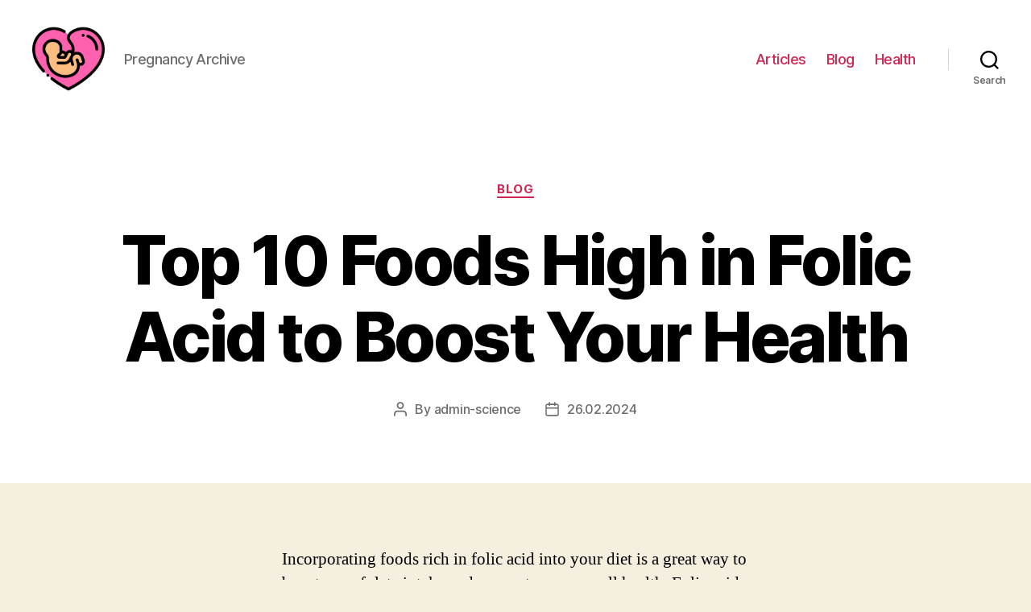

--- FILE ---
content_type: text/html; charset=UTF-8
request_url: https://pregnancyarchive.com/blog/top-10-foods-high-in-folic-acid-to-boost-your-health
body_size: 20594
content:
<!DOCTYPE html>

<html class="no-js" lang="en-US">

	<head>

		<meta charset="UTF-8">
		<meta name="viewport" content="width=device-width, initial-scale=1.0" >

		<link rel="profile" href="https://gmpg.org/xfn/11">

		<meta name='robots' content='index, follow, max-image-preview:large, max-snippet:-1, max-video-preview:-1' />

	<!-- This site is optimized with the Yoast SEO Premium plugin v20.7 (Yoast SEO v26.2) - https://yoast.com/wordpress/plugins/seo/ -->
	<title>Top Foods Rich in Folic Acid: Boost Your Folate Intake with These Nutrient-Packed Options</title>
	<meta name="description" content="Discover a variety of folic acid-rich foods and folate-containing foods to incorporate into your diet for optimal health." />
	<link rel="canonical" href="https://pregnancyarchive.com/blog/top-10-foods-high-in-folic-acid-to-boost-your-health" />
	<meta property="og:locale" content="en_US" />
	<meta property="og:type" content="article" />
	<meta property="og:title" content="Top Foods Rich in Folic Acid: Boost Your Folate Intake with These Nutrient-Packed Options" />
	<meta property="og:description" content="Discover a variety of folic acid-rich foods and folate-containing foods to incorporate into your diet for optimal health." />
	<meta property="og:url" content="https://pregnancyarchive.com/blog/top-10-foods-high-in-folic-acid-to-boost-your-health" />
	<meta property="article:published_time" content="2024-02-25T22:11:52+00:00" />
	<meta name="author" content="admin-science" />
	<meta name="twitter:card" content="summary_large_image" />
	<meta name="twitter:label1" content="Written by" />
	<meta name="twitter:data1" content="admin-science" />
	<meta name="twitter:label2" content="Est. reading time" />
	<meta name="twitter:data2" content="24 minutes" />
	<script type="application/ld+json" class="yoast-schema-graph">{"@context":"https://schema.org","@graph":[{"@type":"WebPage","@id":"https://pregnancyarchive.com/blog/top-10-foods-high-in-folic-acid-to-boost-your-health","url":"https://pregnancyarchive.com/blog/top-10-foods-high-in-folic-acid-to-boost-your-health","name":"Top Foods Rich in Folic Acid: Boost Your Folate Intake with These Nutrient-Packed Options","isPartOf":{"@id":"https://pregnancyarchive.com/#website"},"datePublished":"2024-02-25T22:11:52+00:00","author":{"@id":"https://pregnancyarchive.com/#/schema/person/5035d60dcae342abb60c4176d03a9c74"},"description":"Discover a variety of folic acid-rich foods and folate-containing foods to incorporate into your diet for optimal health.","inLanguage":"en-US","potentialAction":[{"@type":"ReadAction","target":["https://pregnancyarchive.com/blog/top-10-foods-high-in-folic-acid-to-boost-your-health"]}]},{"@type":"WebSite","@id":"https://pregnancyarchive.com/#website","url":"https://pregnancyarchive.com/","name":"","description":"Pregnancy Archive","potentialAction":[{"@type":"SearchAction","target":{"@type":"EntryPoint","urlTemplate":"https://pregnancyarchive.com/?s={search_term_string}"},"query-input":{"@type":"PropertyValueSpecification","valueRequired":true,"valueName":"search_term_string"}}],"inLanguage":"en-US"},{"@type":"Person","@id":"https://pregnancyarchive.com/#/schema/person/5035d60dcae342abb60c4176d03a9c74","name":"admin-science","image":{"@type":"ImageObject","inLanguage":"en-US","@id":"https://pregnancyarchive.com/#/schema/person/image/","url":"https://secure.gravatar.com/avatar/fbcd413dccbce7340fd56fe1515a0d1637431e145319ac785b38fb60d41f29b4?s=96&d=mm&r=g","contentUrl":"https://secure.gravatar.com/avatar/fbcd413dccbce7340fd56fe1515a0d1637431e145319ac785b38fb60d41f29b4?s=96&d=mm&r=g","caption":"admin-science"},"sameAs":["https://pregnancyarchive.com"],"url":"https://pregnancyarchive.com/author/admin-science"}]}</script>
	<!-- / Yoast SEO Premium plugin. -->


<link rel="alternate" type="application/rss+xml" title=" &raquo; Feed" href="https://pregnancyarchive.com/feed" />
<link rel="alternate" type="application/rss+xml" title=" &raquo; Comments Feed" href="https://pregnancyarchive.com/comments/feed" />
<link rel="alternate" type="application/rss+xml" title=" &raquo; Top 10 Foods High in Folic Acid to Boost Your Health Comments Feed" href="https://pregnancyarchive.com/blog/top-10-foods-high-in-folic-acid-to-boost-your-health/feed" />
<link rel="alternate" title="oEmbed (JSON)" type="application/json+oembed" href="https://pregnancyarchive.com/wp-json/oembed/1.0/embed?url=https%3A%2F%2Fpregnancyarchive.com%2Fblog%2Ftop-10-foods-high-in-folic-acid-to-boost-your-health" />
<link rel="alternate" title="oEmbed (XML)" type="text/xml+oembed" href="https://pregnancyarchive.com/wp-json/oembed/1.0/embed?url=https%3A%2F%2Fpregnancyarchive.com%2Fblog%2Ftop-10-foods-high-in-folic-acid-to-boost-your-health&#038;format=xml" />
<style id='wp-img-auto-sizes-contain-inline-css'>
img:is([sizes=auto i],[sizes^="auto," i]){contain-intrinsic-size:3000px 1500px}
/*# sourceURL=wp-img-auto-sizes-contain-inline-css */
</style>
<style id='wp-emoji-styles-inline-css'>

	img.wp-smiley, img.emoji {
		display: inline !important;
		border: none !important;
		box-shadow: none !important;
		height: 1em !important;
		width: 1em !important;
		margin: 0 0.07em !important;
		vertical-align: -0.1em !important;
		background: none !important;
		padding: 0 !important;
	}
/*# sourceURL=wp-emoji-styles-inline-css */
</style>
<style id='wp-block-library-inline-css'>
:root{--wp-block-synced-color:#7a00df;--wp-block-synced-color--rgb:122,0,223;--wp-bound-block-color:var(--wp-block-synced-color);--wp-editor-canvas-background:#ddd;--wp-admin-theme-color:#007cba;--wp-admin-theme-color--rgb:0,124,186;--wp-admin-theme-color-darker-10:#006ba1;--wp-admin-theme-color-darker-10--rgb:0,107,160.5;--wp-admin-theme-color-darker-20:#005a87;--wp-admin-theme-color-darker-20--rgb:0,90,135;--wp-admin-border-width-focus:2px}@media (min-resolution:192dpi){:root{--wp-admin-border-width-focus:1.5px}}.wp-element-button{cursor:pointer}:root .has-very-light-gray-background-color{background-color:#eee}:root .has-very-dark-gray-background-color{background-color:#313131}:root .has-very-light-gray-color{color:#eee}:root .has-very-dark-gray-color{color:#313131}:root .has-vivid-green-cyan-to-vivid-cyan-blue-gradient-background{background:linear-gradient(135deg,#00d084,#0693e3)}:root .has-purple-crush-gradient-background{background:linear-gradient(135deg,#34e2e4,#4721fb 50%,#ab1dfe)}:root .has-hazy-dawn-gradient-background{background:linear-gradient(135deg,#faaca8,#dad0ec)}:root .has-subdued-olive-gradient-background{background:linear-gradient(135deg,#fafae1,#67a671)}:root .has-atomic-cream-gradient-background{background:linear-gradient(135deg,#fdd79a,#004a59)}:root .has-nightshade-gradient-background{background:linear-gradient(135deg,#330968,#31cdcf)}:root .has-midnight-gradient-background{background:linear-gradient(135deg,#020381,#2874fc)}:root{--wp--preset--font-size--normal:16px;--wp--preset--font-size--huge:42px}.has-regular-font-size{font-size:1em}.has-larger-font-size{font-size:2.625em}.has-normal-font-size{font-size:var(--wp--preset--font-size--normal)}.has-huge-font-size{font-size:var(--wp--preset--font-size--huge)}.has-text-align-center{text-align:center}.has-text-align-left{text-align:left}.has-text-align-right{text-align:right}.has-fit-text{white-space:nowrap!important}#end-resizable-editor-section{display:none}.aligncenter{clear:both}.items-justified-left{justify-content:flex-start}.items-justified-center{justify-content:center}.items-justified-right{justify-content:flex-end}.items-justified-space-between{justify-content:space-between}.screen-reader-text{border:0;clip-path:inset(50%);height:1px;margin:-1px;overflow:hidden;padding:0;position:absolute;width:1px;word-wrap:normal!important}.screen-reader-text:focus{background-color:#ddd;clip-path:none;color:#444;display:block;font-size:1em;height:auto;left:5px;line-height:normal;padding:15px 23px 14px;text-decoration:none;top:5px;width:auto;z-index:100000}html :where(.has-border-color){border-style:solid}html :where([style*=border-top-color]){border-top-style:solid}html :where([style*=border-right-color]){border-right-style:solid}html :where([style*=border-bottom-color]){border-bottom-style:solid}html :where([style*=border-left-color]){border-left-style:solid}html :where([style*=border-width]){border-style:solid}html :where([style*=border-top-width]){border-top-style:solid}html :where([style*=border-right-width]){border-right-style:solid}html :where([style*=border-bottom-width]){border-bottom-style:solid}html :where([style*=border-left-width]){border-left-style:solid}html :where(img[class*=wp-image-]){height:auto;max-width:100%}:where(figure){margin:0 0 1em}html :where(.is-position-sticky){--wp-admin--admin-bar--position-offset:var(--wp-admin--admin-bar--height,0px)}@media screen and (max-width:600px){html :where(.is-position-sticky){--wp-admin--admin-bar--position-offset:0px}}

/*# sourceURL=wp-block-library-inline-css */
</style><style id='wp-block-search-inline-css'>
.wp-block-search__button{margin-left:10px;word-break:normal}.wp-block-search__button.has-icon{line-height:0}.wp-block-search__button svg{height:1.25em;min-height:24px;min-width:24px;width:1.25em;fill:currentColor;vertical-align:text-bottom}:where(.wp-block-search__button){border:1px solid #ccc;padding:6px 10px}.wp-block-search__inside-wrapper{display:flex;flex:auto;flex-wrap:nowrap;max-width:100%}.wp-block-search__label{width:100%}.wp-block-search.wp-block-search__button-only .wp-block-search__button{box-sizing:border-box;display:flex;flex-shrink:0;justify-content:center;margin-left:0;max-width:100%}.wp-block-search.wp-block-search__button-only .wp-block-search__inside-wrapper{min-width:0!important;transition-property:width}.wp-block-search.wp-block-search__button-only .wp-block-search__input{flex-basis:100%;transition-duration:.3s}.wp-block-search.wp-block-search__button-only.wp-block-search__searchfield-hidden,.wp-block-search.wp-block-search__button-only.wp-block-search__searchfield-hidden .wp-block-search__inside-wrapper{overflow:hidden}.wp-block-search.wp-block-search__button-only.wp-block-search__searchfield-hidden .wp-block-search__input{border-left-width:0!important;border-right-width:0!important;flex-basis:0;flex-grow:0;margin:0;min-width:0!important;padding-left:0!important;padding-right:0!important;width:0!important}:where(.wp-block-search__input){appearance:none;border:1px solid #949494;flex-grow:1;font-family:inherit;font-size:inherit;font-style:inherit;font-weight:inherit;letter-spacing:inherit;line-height:inherit;margin-left:0;margin-right:0;min-width:3rem;padding:8px;text-decoration:unset!important;text-transform:inherit}:where(.wp-block-search__button-inside .wp-block-search__inside-wrapper){background-color:#fff;border:1px solid #949494;box-sizing:border-box;padding:4px}:where(.wp-block-search__button-inside .wp-block-search__inside-wrapper) .wp-block-search__input{border:none;border-radius:0;padding:0 4px}:where(.wp-block-search__button-inside .wp-block-search__inside-wrapper) .wp-block-search__input:focus{outline:none}:where(.wp-block-search__button-inside .wp-block-search__inside-wrapper) :where(.wp-block-search__button){padding:4px 8px}.wp-block-search.aligncenter .wp-block-search__inside-wrapper{margin:auto}.wp-block[data-align=right] .wp-block-search.wp-block-search__button-only .wp-block-search__inside-wrapper{float:right}
/*# sourceURL=https://pregnancyarchive.com/wp-includes/blocks/search/style.min.css */
</style>
<style id='global-styles-inline-css'>
:root{--wp--preset--aspect-ratio--square: 1;--wp--preset--aspect-ratio--4-3: 4/3;--wp--preset--aspect-ratio--3-4: 3/4;--wp--preset--aspect-ratio--3-2: 3/2;--wp--preset--aspect-ratio--2-3: 2/3;--wp--preset--aspect-ratio--16-9: 16/9;--wp--preset--aspect-ratio--9-16: 9/16;--wp--preset--color--black: #000000;--wp--preset--color--cyan-bluish-gray: #abb8c3;--wp--preset--color--white: #ffffff;--wp--preset--color--pale-pink: #f78da7;--wp--preset--color--vivid-red: #cf2e2e;--wp--preset--color--luminous-vivid-orange: #ff6900;--wp--preset--color--luminous-vivid-amber: #fcb900;--wp--preset--color--light-green-cyan: #7bdcb5;--wp--preset--color--vivid-green-cyan: #00d084;--wp--preset--color--pale-cyan-blue: #8ed1fc;--wp--preset--color--vivid-cyan-blue: #0693e3;--wp--preset--color--vivid-purple: #9b51e0;--wp--preset--color--accent: #cd2653;--wp--preset--color--primary: #000000;--wp--preset--color--secondary: #6d6d6d;--wp--preset--color--subtle-background: #dcd7ca;--wp--preset--color--background: #f5efe0;--wp--preset--gradient--vivid-cyan-blue-to-vivid-purple: linear-gradient(135deg,rgb(6,147,227) 0%,rgb(155,81,224) 100%);--wp--preset--gradient--light-green-cyan-to-vivid-green-cyan: linear-gradient(135deg,rgb(122,220,180) 0%,rgb(0,208,130) 100%);--wp--preset--gradient--luminous-vivid-amber-to-luminous-vivid-orange: linear-gradient(135deg,rgb(252,185,0) 0%,rgb(255,105,0) 100%);--wp--preset--gradient--luminous-vivid-orange-to-vivid-red: linear-gradient(135deg,rgb(255,105,0) 0%,rgb(207,46,46) 100%);--wp--preset--gradient--very-light-gray-to-cyan-bluish-gray: linear-gradient(135deg,rgb(238,238,238) 0%,rgb(169,184,195) 100%);--wp--preset--gradient--cool-to-warm-spectrum: linear-gradient(135deg,rgb(74,234,220) 0%,rgb(151,120,209) 20%,rgb(207,42,186) 40%,rgb(238,44,130) 60%,rgb(251,105,98) 80%,rgb(254,248,76) 100%);--wp--preset--gradient--blush-light-purple: linear-gradient(135deg,rgb(255,206,236) 0%,rgb(152,150,240) 100%);--wp--preset--gradient--blush-bordeaux: linear-gradient(135deg,rgb(254,205,165) 0%,rgb(254,45,45) 50%,rgb(107,0,62) 100%);--wp--preset--gradient--luminous-dusk: linear-gradient(135deg,rgb(255,203,112) 0%,rgb(199,81,192) 50%,rgb(65,88,208) 100%);--wp--preset--gradient--pale-ocean: linear-gradient(135deg,rgb(255,245,203) 0%,rgb(182,227,212) 50%,rgb(51,167,181) 100%);--wp--preset--gradient--electric-grass: linear-gradient(135deg,rgb(202,248,128) 0%,rgb(113,206,126) 100%);--wp--preset--gradient--midnight: linear-gradient(135deg,rgb(2,3,129) 0%,rgb(40,116,252) 100%);--wp--preset--font-size--small: 18px;--wp--preset--font-size--medium: 20px;--wp--preset--font-size--large: 26.25px;--wp--preset--font-size--x-large: 42px;--wp--preset--font-size--normal: 21px;--wp--preset--font-size--larger: 32px;--wp--preset--spacing--20: 0.44rem;--wp--preset--spacing--30: 0.67rem;--wp--preset--spacing--40: 1rem;--wp--preset--spacing--50: 1.5rem;--wp--preset--spacing--60: 2.25rem;--wp--preset--spacing--70: 3.38rem;--wp--preset--spacing--80: 5.06rem;--wp--preset--shadow--natural: 6px 6px 9px rgba(0, 0, 0, 0.2);--wp--preset--shadow--deep: 12px 12px 50px rgba(0, 0, 0, 0.4);--wp--preset--shadow--sharp: 6px 6px 0px rgba(0, 0, 0, 0.2);--wp--preset--shadow--outlined: 6px 6px 0px -3px rgb(255, 255, 255), 6px 6px rgb(0, 0, 0);--wp--preset--shadow--crisp: 6px 6px 0px rgb(0, 0, 0);}:where(.is-layout-flex){gap: 0.5em;}:where(.is-layout-grid){gap: 0.5em;}body .is-layout-flex{display: flex;}.is-layout-flex{flex-wrap: wrap;align-items: center;}.is-layout-flex > :is(*, div){margin: 0;}body .is-layout-grid{display: grid;}.is-layout-grid > :is(*, div){margin: 0;}:where(.wp-block-columns.is-layout-flex){gap: 2em;}:where(.wp-block-columns.is-layout-grid){gap: 2em;}:where(.wp-block-post-template.is-layout-flex){gap: 1.25em;}:where(.wp-block-post-template.is-layout-grid){gap: 1.25em;}.has-black-color{color: var(--wp--preset--color--black) !important;}.has-cyan-bluish-gray-color{color: var(--wp--preset--color--cyan-bluish-gray) !important;}.has-white-color{color: var(--wp--preset--color--white) !important;}.has-pale-pink-color{color: var(--wp--preset--color--pale-pink) !important;}.has-vivid-red-color{color: var(--wp--preset--color--vivid-red) !important;}.has-luminous-vivid-orange-color{color: var(--wp--preset--color--luminous-vivid-orange) !important;}.has-luminous-vivid-amber-color{color: var(--wp--preset--color--luminous-vivid-amber) !important;}.has-light-green-cyan-color{color: var(--wp--preset--color--light-green-cyan) !important;}.has-vivid-green-cyan-color{color: var(--wp--preset--color--vivid-green-cyan) !important;}.has-pale-cyan-blue-color{color: var(--wp--preset--color--pale-cyan-blue) !important;}.has-vivid-cyan-blue-color{color: var(--wp--preset--color--vivid-cyan-blue) !important;}.has-vivid-purple-color{color: var(--wp--preset--color--vivid-purple) !important;}.has-black-background-color{background-color: var(--wp--preset--color--black) !important;}.has-cyan-bluish-gray-background-color{background-color: var(--wp--preset--color--cyan-bluish-gray) !important;}.has-white-background-color{background-color: var(--wp--preset--color--white) !important;}.has-pale-pink-background-color{background-color: var(--wp--preset--color--pale-pink) !important;}.has-vivid-red-background-color{background-color: var(--wp--preset--color--vivid-red) !important;}.has-luminous-vivid-orange-background-color{background-color: var(--wp--preset--color--luminous-vivid-orange) !important;}.has-luminous-vivid-amber-background-color{background-color: var(--wp--preset--color--luminous-vivid-amber) !important;}.has-light-green-cyan-background-color{background-color: var(--wp--preset--color--light-green-cyan) !important;}.has-vivid-green-cyan-background-color{background-color: var(--wp--preset--color--vivid-green-cyan) !important;}.has-pale-cyan-blue-background-color{background-color: var(--wp--preset--color--pale-cyan-blue) !important;}.has-vivid-cyan-blue-background-color{background-color: var(--wp--preset--color--vivid-cyan-blue) !important;}.has-vivid-purple-background-color{background-color: var(--wp--preset--color--vivid-purple) !important;}.has-black-border-color{border-color: var(--wp--preset--color--black) !important;}.has-cyan-bluish-gray-border-color{border-color: var(--wp--preset--color--cyan-bluish-gray) !important;}.has-white-border-color{border-color: var(--wp--preset--color--white) !important;}.has-pale-pink-border-color{border-color: var(--wp--preset--color--pale-pink) !important;}.has-vivid-red-border-color{border-color: var(--wp--preset--color--vivid-red) !important;}.has-luminous-vivid-orange-border-color{border-color: var(--wp--preset--color--luminous-vivid-orange) !important;}.has-luminous-vivid-amber-border-color{border-color: var(--wp--preset--color--luminous-vivid-amber) !important;}.has-light-green-cyan-border-color{border-color: var(--wp--preset--color--light-green-cyan) !important;}.has-vivid-green-cyan-border-color{border-color: var(--wp--preset--color--vivid-green-cyan) !important;}.has-pale-cyan-blue-border-color{border-color: var(--wp--preset--color--pale-cyan-blue) !important;}.has-vivid-cyan-blue-border-color{border-color: var(--wp--preset--color--vivid-cyan-blue) !important;}.has-vivid-purple-border-color{border-color: var(--wp--preset--color--vivid-purple) !important;}.has-vivid-cyan-blue-to-vivid-purple-gradient-background{background: var(--wp--preset--gradient--vivid-cyan-blue-to-vivid-purple) !important;}.has-light-green-cyan-to-vivid-green-cyan-gradient-background{background: var(--wp--preset--gradient--light-green-cyan-to-vivid-green-cyan) !important;}.has-luminous-vivid-amber-to-luminous-vivid-orange-gradient-background{background: var(--wp--preset--gradient--luminous-vivid-amber-to-luminous-vivid-orange) !important;}.has-luminous-vivid-orange-to-vivid-red-gradient-background{background: var(--wp--preset--gradient--luminous-vivid-orange-to-vivid-red) !important;}.has-very-light-gray-to-cyan-bluish-gray-gradient-background{background: var(--wp--preset--gradient--very-light-gray-to-cyan-bluish-gray) !important;}.has-cool-to-warm-spectrum-gradient-background{background: var(--wp--preset--gradient--cool-to-warm-spectrum) !important;}.has-blush-light-purple-gradient-background{background: var(--wp--preset--gradient--blush-light-purple) !important;}.has-blush-bordeaux-gradient-background{background: var(--wp--preset--gradient--blush-bordeaux) !important;}.has-luminous-dusk-gradient-background{background: var(--wp--preset--gradient--luminous-dusk) !important;}.has-pale-ocean-gradient-background{background: var(--wp--preset--gradient--pale-ocean) !important;}.has-electric-grass-gradient-background{background: var(--wp--preset--gradient--electric-grass) !important;}.has-midnight-gradient-background{background: var(--wp--preset--gradient--midnight) !important;}.has-small-font-size{font-size: var(--wp--preset--font-size--small) !important;}.has-medium-font-size{font-size: var(--wp--preset--font-size--medium) !important;}.has-large-font-size{font-size: var(--wp--preset--font-size--large) !important;}.has-x-large-font-size{font-size: var(--wp--preset--font-size--x-large) !important;}
/*# sourceURL=global-styles-inline-css */
</style>

<style id='classic-theme-styles-inline-css'>
/*! This file is auto-generated */
.wp-block-button__link{color:#fff;background-color:#32373c;border-radius:9999px;box-shadow:none;text-decoration:none;padding:calc(.667em + 2px) calc(1.333em + 2px);font-size:1.125em}.wp-block-file__button{background:#32373c;color:#fff;text-decoration:none}
/*# sourceURL=/wp-includes/css/classic-themes.min.css */
</style>
<link rel='stylesheet' id='twentytwenty-style-css' href='https://pregnancyarchive.com/wp-content/themes/twentytwenty/style.css?ver=1.9' media='all' />
<style id='twentytwenty-style-inline-css'>
.color-accent,.color-accent-hover:hover,.color-accent-hover:focus,:root .has-accent-color,.has-drop-cap:not(:focus):first-letter,.wp-block-button.is-style-outline,a { color: #cd2653; }blockquote,.border-color-accent,.border-color-accent-hover:hover,.border-color-accent-hover:focus { border-color: #cd2653; }button,.button,.faux-button,.wp-block-button__link,.wp-block-file .wp-block-file__button,input[type="button"],input[type="reset"],input[type="submit"],.bg-accent,.bg-accent-hover:hover,.bg-accent-hover:focus,:root .has-accent-background-color,.comment-reply-link { background-color: #cd2653; }.fill-children-accent,.fill-children-accent * { fill: #cd2653; }body,.entry-title a,:root .has-primary-color { color: #000000; }:root .has-primary-background-color { background-color: #000000; }cite,figcaption,.wp-caption-text,.post-meta,.entry-content .wp-block-archives li,.entry-content .wp-block-categories li,.entry-content .wp-block-latest-posts li,.wp-block-latest-comments__comment-date,.wp-block-latest-posts__post-date,.wp-block-embed figcaption,.wp-block-image figcaption,.wp-block-pullquote cite,.comment-metadata,.comment-respond .comment-notes,.comment-respond .logged-in-as,.pagination .dots,.entry-content hr:not(.has-background),hr.styled-separator,:root .has-secondary-color { color: #6d6d6d; }:root .has-secondary-background-color { background-color: #6d6d6d; }pre,fieldset,input,textarea,table,table *,hr { border-color: #dcd7ca; }caption,code,code,kbd,samp,.wp-block-table.is-style-stripes tbody tr:nth-child(odd),:root .has-subtle-background-background-color { background-color: #dcd7ca; }.wp-block-table.is-style-stripes { border-bottom-color: #dcd7ca; }.wp-block-latest-posts.is-grid li { border-top-color: #dcd7ca; }:root .has-subtle-background-color { color: #dcd7ca; }body:not(.overlay-header) .primary-menu > li > a,body:not(.overlay-header) .primary-menu > li > .icon,.modal-menu a,.footer-menu a, .footer-widgets a,#site-footer .wp-block-button.is-style-outline,.wp-block-pullquote:before,.singular:not(.overlay-header) .entry-header a,.archive-header a,.header-footer-group .color-accent,.header-footer-group .color-accent-hover:hover { color: #cd2653; }.social-icons a,#site-footer button:not(.toggle),#site-footer .button,#site-footer .faux-button,#site-footer .wp-block-button__link,#site-footer .wp-block-file__button,#site-footer input[type="button"],#site-footer input[type="reset"],#site-footer input[type="submit"] { background-color: #cd2653; }.header-footer-group,body:not(.overlay-header) #site-header .toggle,.menu-modal .toggle { color: #000000; }body:not(.overlay-header) .primary-menu ul { background-color: #000000; }body:not(.overlay-header) .primary-menu > li > ul:after { border-bottom-color: #000000; }body:not(.overlay-header) .primary-menu ul ul:after { border-left-color: #000000; }.site-description,body:not(.overlay-header) .toggle-inner .toggle-text,.widget .post-date,.widget .rss-date,.widget_archive li,.widget_categories li,.widget cite,.widget_pages li,.widget_meta li,.widget_nav_menu li,.powered-by-wordpress,.to-the-top,.singular .entry-header .post-meta,.singular:not(.overlay-header) .entry-header .post-meta a { color: #6d6d6d; }.header-footer-group pre,.header-footer-group fieldset,.header-footer-group input,.header-footer-group textarea,.header-footer-group table,.header-footer-group table *,.footer-nav-widgets-wrapper,#site-footer,.menu-modal nav *,.footer-widgets-outer-wrapper,.footer-top { border-color: #dcd7ca; }.header-footer-group table caption,body:not(.overlay-header) .header-inner .toggle-wrapper::before { background-color: #dcd7ca; }
/*# sourceURL=twentytwenty-style-inline-css */
</style>
<link rel='stylesheet' id='twentytwenty-print-style-css' href='https://pregnancyarchive.com/wp-content/themes/twentytwenty/print.css?ver=1.9' media='print' />
<script src="https://pregnancyarchive.com/wp-content/themes/twentytwenty/assets/js/index.js?ver=1.9" id="twentytwenty-js-js" async></script>
<link rel="https://api.w.org/" href="https://pregnancyarchive.com/wp-json/" /><link rel="alternate" title="JSON" type="application/json" href="https://pregnancyarchive.com/wp-json/wp/v2/posts/3647" /><link rel="EditURI" type="application/rsd+xml" title="RSD" href="https://pregnancyarchive.com/xmlrpc.php?rsd" />
<meta name="generator" content="WordPress 6.9" />
<link rel='shortlink' href='https://pregnancyarchive.com/?p=3647' />
	<script>document.documentElement.className = document.documentElement.className.replace( 'no-js', 'js' );</script>
	<link rel="icon" href="https://pregnancyarchive.com/wp-content/uploads/cropped-pregnancy-32x32.png" sizes="32x32" />
<link rel="icon" href="https://pregnancyarchive.com/wp-content/uploads/cropped-pregnancy-192x192.png" sizes="192x192" />
<link rel="apple-touch-icon" href="https://pregnancyarchive.com/wp-content/uploads/cropped-pregnancy-180x180.png" />
<meta name="msapplication-TileImage" content="https://pregnancyarchive.com/wp-content/uploads/cropped-pregnancy-270x270.png" />

	<link rel='stylesheet' id='yarppRelatedCss-css' href='https://pregnancyarchive.com/wp-content/plugins/yet-another-related-posts-plugin/style/related.css?ver=5.30.11' media='all' />
</head>

	<body class="wp-singular post-template-default single single-post postid-3647 single-format-standard wp-custom-logo wp-embed-responsive wp-theme-twentytwenty singular enable-search-modal missing-post-thumbnail has-single-pagination showing-comments show-avatars footer-top-visible">

		<a class="skip-link screen-reader-text" href="#site-content">Skip to the content</a>
		<header id="site-header" class="header-footer-group">

			<div class="header-inner section-inner">

				<div class="header-titles-wrapper">

					
						<button class="toggle search-toggle mobile-search-toggle" data-toggle-target=".search-modal" data-toggle-body-class="showing-search-modal" data-set-focus=".search-modal .search-field" aria-expanded="false">
							<span class="toggle-inner">
								<span class="toggle-icon">
									<svg class="svg-icon" aria-hidden="true" role="img" focusable="false" xmlns="http://www.w3.org/2000/svg" width="23" height="23" viewBox="0 0 23 23"><path d="M38.710696,48.0601792 L43,52.3494831 L41.3494831,54 L37.0601792,49.710696 C35.2632422,51.1481185 32.9839107,52.0076499 30.5038249,52.0076499 C24.7027226,52.0076499 20,47.3049272 20,41.5038249 C20,35.7027226 24.7027226,31 30.5038249,31 C36.3049272,31 41.0076499,35.7027226 41.0076499,41.5038249 C41.0076499,43.9839107 40.1481185,46.2632422 38.710696,48.0601792 Z M36.3875844,47.1716785 C37.8030221,45.7026647 38.6734666,43.7048964 38.6734666,41.5038249 C38.6734666,36.9918565 35.0157934,33.3341833 30.5038249,33.3341833 C25.9918565,33.3341833 22.3341833,36.9918565 22.3341833,41.5038249 C22.3341833,46.0157934 25.9918565,49.6734666 30.5038249,49.6734666 C32.7048964,49.6734666 34.7026647,48.8030221 36.1716785,47.3875844 C36.2023931,47.347638 36.2360451,47.3092237 36.2726343,47.2726343 C36.3092237,47.2360451 36.347638,47.2023931 36.3875844,47.1716785 Z" transform="translate(-20 -31)" /></svg>								</span>
								<span class="toggle-text">Search</span>
							</span>
						</button><!-- .search-toggle -->

					
					<div class="header-titles">

						<div class="site-logo faux-heading"><a href="https://pregnancyarchive.com/" class="custom-logo-link" rel="home"><img width="256" height="256" style="height: 256px;" src="https://pregnancyarchive.com/wp-content/uploads/pregnancy.png" class="custom-logo" alt="pregnancy" decoding="async" fetchpriority="high" srcset="https://pregnancyarchive.com/wp-content/uploads/pregnancy.png 512w, https://pregnancyarchive.com/wp-content/uploads/pregnancy-300x300.png 300w, https://pregnancyarchive.com/wp-content/uploads/pregnancy-150x150.png 150w, https://pregnancyarchive.com/wp-content/uploads/pregnancy-120x120.png 120w" sizes="(max-width: 512px) 100vw, 512px" /></a><span class="screen-reader-text"></span></div><div class="site-description">Pregnancy Archive</div><!-- .site-description -->
					</div><!-- .header-titles -->

					<button class="toggle nav-toggle mobile-nav-toggle" data-toggle-target=".menu-modal"  data-toggle-body-class="showing-menu-modal" aria-expanded="false" data-set-focus=".close-nav-toggle">
						<span class="toggle-inner">
							<span class="toggle-icon">
								<svg class="svg-icon" aria-hidden="true" role="img" focusable="false" xmlns="http://www.w3.org/2000/svg" width="26" height="7" viewBox="0 0 26 7"><path fill-rule="evenodd" d="M332.5,45 C330.567003,45 329,43.4329966 329,41.5 C329,39.5670034 330.567003,38 332.5,38 C334.432997,38 336,39.5670034 336,41.5 C336,43.4329966 334.432997,45 332.5,45 Z M342,45 C340.067003,45 338.5,43.4329966 338.5,41.5 C338.5,39.5670034 340.067003,38 342,38 C343.932997,38 345.5,39.5670034 345.5,41.5 C345.5,43.4329966 343.932997,45 342,45 Z M351.5,45 C349.567003,45 348,43.4329966 348,41.5 C348,39.5670034 349.567003,38 351.5,38 C353.432997,38 355,39.5670034 355,41.5 C355,43.4329966 353.432997,45 351.5,45 Z" transform="translate(-329 -38)" /></svg>							</span>
							<span class="toggle-text">Menu</span>
						</span>
					</button><!-- .nav-toggle -->

				</div><!-- .header-titles-wrapper -->

				<div class="header-navigation-wrapper">

					
							<nav class="primary-menu-wrapper" aria-label="Horizontal">

								<ul class="primary-menu reset-list-style">

								<li id="menu-item-337" class="menu-item menu-item-type-taxonomy menu-item-object-category menu-item-337"><a href="https://pregnancyarchive.com/articles">Articles</a></li>
<li id="menu-item-404" class="menu-item menu-item-type-taxonomy menu-item-object-category current-post-ancestor current-menu-parent current-post-parent menu-item-404"><a href="https://pregnancyarchive.com/blog">Blog</a></li>
<li id="menu-item-405" class="menu-item menu-item-type-taxonomy menu-item-object-category menu-item-405"><a href="https://pregnancyarchive.com/health">Health</a></li>

								</ul>

							</nav><!-- .primary-menu-wrapper -->

						
						<div class="header-toggles hide-no-js">

						
							<div class="toggle-wrapper search-toggle-wrapper">

								<button class="toggle search-toggle desktop-search-toggle" data-toggle-target=".search-modal" data-toggle-body-class="showing-search-modal" data-set-focus=".search-modal .search-field" aria-expanded="false">
									<span class="toggle-inner">
										<svg class="svg-icon" aria-hidden="true" role="img" focusable="false" xmlns="http://www.w3.org/2000/svg" width="23" height="23" viewBox="0 0 23 23"><path d="M38.710696,48.0601792 L43,52.3494831 L41.3494831,54 L37.0601792,49.710696 C35.2632422,51.1481185 32.9839107,52.0076499 30.5038249,52.0076499 C24.7027226,52.0076499 20,47.3049272 20,41.5038249 C20,35.7027226 24.7027226,31 30.5038249,31 C36.3049272,31 41.0076499,35.7027226 41.0076499,41.5038249 C41.0076499,43.9839107 40.1481185,46.2632422 38.710696,48.0601792 Z M36.3875844,47.1716785 C37.8030221,45.7026647 38.6734666,43.7048964 38.6734666,41.5038249 C38.6734666,36.9918565 35.0157934,33.3341833 30.5038249,33.3341833 C25.9918565,33.3341833 22.3341833,36.9918565 22.3341833,41.5038249 C22.3341833,46.0157934 25.9918565,49.6734666 30.5038249,49.6734666 C32.7048964,49.6734666 34.7026647,48.8030221 36.1716785,47.3875844 C36.2023931,47.347638 36.2360451,47.3092237 36.2726343,47.2726343 C36.3092237,47.2360451 36.347638,47.2023931 36.3875844,47.1716785 Z" transform="translate(-20 -31)" /></svg>										<span class="toggle-text">Search</span>
									</span>
								</button><!-- .search-toggle -->

							</div>

							
						</div><!-- .header-toggles -->
						
				</div><!-- .header-navigation-wrapper -->

			</div><!-- .header-inner -->

			<div class="search-modal cover-modal header-footer-group" data-modal-target-string=".search-modal">

	<div class="search-modal-inner modal-inner">

		<div class="section-inner">

			<form role="search" aria-label="Search for:" method="get" class="search-form" action="https://pregnancyarchive.com/">
	<label for="search-form-1">
		<span class="screen-reader-text">Search for:</span>
		<input type="search" id="search-form-1" class="search-field" placeholder="Search &hellip;" value="" name="s" />
	</label>
	<input type="submit" class="search-submit" value="Search" />
</form>

			<button class="toggle search-untoggle close-search-toggle fill-children-current-color" data-toggle-target=".search-modal" data-toggle-body-class="showing-search-modal" data-set-focus=".search-modal .search-field">
				<span class="screen-reader-text">Close search</span>
				<svg class="svg-icon" aria-hidden="true" role="img" focusable="false" xmlns="http://www.w3.org/2000/svg" width="16" height="16" viewBox="0 0 16 16"><polygon fill="" fill-rule="evenodd" points="6.852 7.649 .399 1.195 1.445 .149 7.899 6.602 14.352 .149 15.399 1.195 8.945 7.649 15.399 14.102 14.352 15.149 7.899 8.695 1.445 15.149 .399 14.102" /></svg>			</button><!-- .search-toggle -->

		</div><!-- .section-inner -->

	</div><!-- .search-modal-inner -->

</div><!-- .menu-modal -->

		</header><!-- #site-header -->

		
<div class="menu-modal cover-modal header-footer-group" data-modal-target-string=".menu-modal">

	<div class="menu-modal-inner modal-inner">

		<div class="menu-wrapper section-inner">

			<div class="menu-top">

				<button class="toggle close-nav-toggle fill-children-current-color" data-toggle-target=".menu-modal" data-toggle-body-class="showing-menu-modal" aria-expanded="false" data-set-focus=".menu-modal">
					<span class="toggle-text">Close Menu</span>
					<svg class="svg-icon" aria-hidden="true" role="img" focusable="false" xmlns="http://www.w3.org/2000/svg" width="16" height="16" viewBox="0 0 16 16"><polygon fill="" fill-rule="evenodd" points="6.852 7.649 .399 1.195 1.445 .149 7.899 6.602 14.352 .149 15.399 1.195 8.945 7.649 15.399 14.102 14.352 15.149 7.899 8.695 1.445 15.149 .399 14.102" /></svg>				</button><!-- .nav-toggle -->

				
					<nav class="mobile-menu" aria-label="Mobile">

						<ul class="modal-menu reset-list-style">

						<li class="menu-item menu-item-type-taxonomy menu-item-object-category menu-item-337"><div class="ancestor-wrapper"><a href="https://pregnancyarchive.com/articles">Articles</a></div><!-- .ancestor-wrapper --></li>
<li class="menu-item menu-item-type-taxonomy menu-item-object-category current-post-ancestor current-menu-parent current-post-parent menu-item-404"><div class="ancestor-wrapper"><a href="https://pregnancyarchive.com/blog">Blog</a></div><!-- .ancestor-wrapper --></li>
<li class="menu-item menu-item-type-taxonomy menu-item-object-category menu-item-405"><div class="ancestor-wrapper"><a href="https://pregnancyarchive.com/health">Health</a></div><!-- .ancestor-wrapper --></li>

						</ul>

					</nav>

					
			</div><!-- .menu-top -->

			<div class="menu-bottom">

				
			</div><!-- .menu-bottom -->

		</div><!-- .menu-wrapper -->

	</div><!-- .menu-modal-inner -->

</div><!-- .menu-modal -->

<main id="site-content">

	
<article class="post-3647 post type-post status-publish format-standard hentry category-blog" id="post-3647">

	
<header class="entry-header has-text-align-center header-footer-group">

	<div class="entry-header-inner section-inner medium">

		
			<div class="entry-categories">
				<span class="screen-reader-text">Categories</span>
				<div class="entry-categories-inner">
					<a href="https://pregnancyarchive.com/blog" rel="category tag">Blog</a>				</div><!-- .entry-categories-inner -->
			</div><!-- .entry-categories -->

			<h1 class="entry-title">Top 10 Foods High in Folic Acid to Boost Your Health</h1>
		<div class="post-meta-wrapper post-meta-single post-meta-single-top">

			<ul class="post-meta">

									<li class="post-author meta-wrapper">
						<span class="meta-icon">
							<span class="screen-reader-text">Post author</span>
							<svg class="svg-icon" aria-hidden="true" role="img" focusable="false" xmlns="http://www.w3.org/2000/svg" width="18" height="20" viewBox="0 0 18 20"><path fill="" d="M18,19 C18,19.5522847 17.5522847,20 17,20 C16.4477153,20 16,19.5522847 16,19 L16,17 C16,15.3431458 14.6568542,14 13,14 L5,14 C3.34314575,14 2,15.3431458 2,17 L2,19 C2,19.5522847 1.55228475,20 1,20 C0.44771525,20 0,19.5522847 0,19 L0,17 C0,14.2385763 2.23857625,12 5,12 L13,12 C15.7614237,12 18,14.2385763 18,17 L18,19 Z M9,10 C6.23857625,10 4,7.76142375 4,5 C4,2.23857625 6.23857625,0 9,0 C11.7614237,0 14,2.23857625 14,5 C14,7.76142375 11.7614237,10 9,10 Z M9,8 C10.6568542,8 12,6.65685425 12,5 C12,3.34314575 10.6568542,2 9,2 C7.34314575,2 6,3.34314575 6,5 C6,6.65685425 7.34314575,8 9,8 Z" /></svg>						</span>
						<span class="meta-text">
							By <a href="https://pregnancyarchive.com/author/admin-science">admin-science</a>						</span>
					</li>
										<li class="post-date meta-wrapper">
						<span class="meta-icon">
							<span class="screen-reader-text">Post date</span>
							<svg class="svg-icon" aria-hidden="true" role="img" focusable="false" xmlns="http://www.w3.org/2000/svg" width="18" height="19" viewBox="0 0 18 19"><path fill="" d="M4.60069444,4.09375 L3.25,4.09375 C2.47334957,4.09375 1.84375,4.72334957 1.84375,5.5 L1.84375,7.26736111 L16.15625,7.26736111 L16.15625,5.5 C16.15625,4.72334957 15.5266504,4.09375 14.75,4.09375 L13.3993056,4.09375 L13.3993056,4.55555556 C13.3993056,5.02154581 13.0215458,5.39930556 12.5555556,5.39930556 C12.0895653,5.39930556 11.7118056,5.02154581 11.7118056,4.55555556 L11.7118056,4.09375 L6.28819444,4.09375 L6.28819444,4.55555556 C6.28819444,5.02154581 5.9104347,5.39930556 5.44444444,5.39930556 C4.97845419,5.39930556 4.60069444,5.02154581 4.60069444,4.55555556 L4.60069444,4.09375 Z M6.28819444,2.40625 L11.7118056,2.40625 L11.7118056,1 C11.7118056,0.534009742 12.0895653,0.15625 12.5555556,0.15625 C13.0215458,0.15625 13.3993056,0.534009742 13.3993056,1 L13.3993056,2.40625 L14.75,2.40625 C16.4586309,2.40625 17.84375,3.79136906 17.84375,5.5 L17.84375,15.875 C17.84375,17.5836309 16.4586309,18.96875 14.75,18.96875 L3.25,18.96875 C1.54136906,18.96875 0.15625,17.5836309 0.15625,15.875 L0.15625,5.5 C0.15625,3.79136906 1.54136906,2.40625 3.25,2.40625 L4.60069444,2.40625 L4.60069444,1 C4.60069444,0.534009742 4.97845419,0.15625 5.44444444,0.15625 C5.9104347,0.15625 6.28819444,0.534009742 6.28819444,1 L6.28819444,2.40625 Z M1.84375,8.95486111 L1.84375,15.875 C1.84375,16.6516504 2.47334957,17.28125 3.25,17.28125 L14.75,17.28125 C15.5266504,17.28125 16.15625,16.6516504 16.15625,15.875 L16.15625,8.95486111 L1.84375,8.95486111 Z" /></svg>						</span>
						<span class="meta-text">
							<a href="https://pregnancyarchive.com/blog/top-10-foods-high-in-folic-acid-to-boost-your-health">26.02.2024</a>
						</span>
					</li>
					
			</ul><!-- .post-meta -->

		</div><!-- .post-meta-wrapper -->

		
	</div><!-- .entry-header-inner -->

</header><!-- .entry-header -->

	<div class="post-inner thin ">

		<div class="entry-content">

			<p>Incorporating foods rich in folic acid into your diet is a great way to boost your folate intake and support your overall health. Folic acid, also known as folate or vitamin B9, is an essential nutrient that plays a crucial role in cell growth and development.</p>
<p>Folic acid is especially important for pregnant women as it helps prevent certain birth defects of the baby&#8217;s brain and spine. However, everyone can benefit from consuming foods containing this vital nutrient.</p>
<p>There are plenty of options when it comes to folic acid-rich foods. Leafy greens, such as spinach and kale, are excellent sources of this nutrient. Additionally, citrus fruits like oranges and grapefruits are also high in folic acid. Include these foods in your diet to ensure you&#8217;re getting enough folate!</p>
<h2>Foods That Are High in Folate: Add These Nutritious Options to Your Diet</h2>
<p>If you&#8217;re looking to increase your folate intake, adding foods that are high in folic acid to your diet is a great place to start. Folate, also known as folic acid, is an essential nutrient that plays a crucial role in cell growth and development.</p>
<h3>1. Foods Containing Folic Acid</h3>
<p>One of the best sources of folic acid is fortified foods. Many grain products, such as bread, pasta, and cereals, are fortified with folic acid to help ensure that you&#8217;re getting enough of this important nutrient.</p>
<h3>2. Folate-Rich Foods</h3>
<p>In addition to fortified foods, there are plenty of natural sources of folate that you can incorporate into your diet. Leafy green vegetables like spinach, kale, and broccoli are excellent choices, as they are not only high in folate but also packed with other essential vitamins and minerals.</p>
<p>Legumes, such as lentils and beans, are another great option. They are not only high in folate but also rich in protein, fiber, and other nutrients, making them a nutritious addition to any meal.</p>
<p>Fruits like oranges, avocados, and strawberries are also good sources of folate. Incorporating these delicious fruits into your diet can help boost your folate intake while also providing a wide range of other health benefits.</p>
<p>Incorporating foods high in folic acid and folate into your diet is a simple and effective way to ensure that you&#8217;re meeting your nutrient needs. Whether you choose fortified foods or opt for natural sources, adding these nutritious options to your meals can help support overall health and well-being.</p>
<h2>Folic Acid-Containing Foods: Get Your Daily Dose of Folate from These Sources</h2>
<p>Ensuring that you consume enough folate is essential for maintaining a healthy body. Folate, a form of water-soluble B vitamin, is crucial for proper cell division and growth. One way to boost your folate intake is by including folic acid-containing foods in your diet. These foods are naturally rich in folate and can help you meet your daily folate requirements.</p>
<p>Leafy green vegetables are an excellent source of folate. Spinach, kale, and Swiss chard are loaded with this vital nutrient, making them great additions to your salads, smoothies, or stir-fries. Other vegetables like asparagus and broccoli are also high in folate, providing you with a healthy dose.</p>
<p>Legumes, such as lentils, chickpeas, and black beans, are another group of foods containing folic acid. These plant-based proteins are not only packed with nutrients but also offer a substantial amount of folate. Incorporating legumes into your meals, whether it&#8217;s in soups, stews, or salads, can significantly contribute to your daily folate intake.</p>
<p>Whole grains like quinoa, fortified cereals, and whole wheat bread are additional sources of folic acid. Choosing these foods over refined grains ensures you&#8217;re getting the maximum amount of folate. You can enjoy a warm bowl of quinoa for breakfast, add fortified cereals to your yogurt, or switch to whole wheat bread for a folate-rich diet.</p>
<p>Citrus fruits, such as oranges and grapefruits, are not only packed with vitamin C but are also abundant in folate. These juicy fruits make for a tasty and nutritious snack, adding to your daily folate intake. Berries like strawberries and raspberries are also great options, as they contain a good amount of folate along with other essential vitamins and antioxidants.</p>
<p>Lastly, eggs and liver are animal-based foods that contain high levels of folate. Including these ingredients in your diet can provide an additional source of folic acid. Whether it&#8217;s a hearty omelette for breakfast or a delicious liver pate for lunch, these foods can help you reach your folate goals.</p>
<p>By including these folic acid-containing foods in your daily meals and snacks, you can ensure you&#8217;re getting your daily dose of folate. Remember, a balanced diet rich in folate is vital for overall health and well-being.</p>
<h2>Food Rich in Folate: Discover the Benefits and Deliciousness of These Choices</h2>
<p>If you&#8217;re looking to increase your folic acid intake, incorporating foods containing folate into your diet is a great place to start. Folate, also known as vitamin B9, is an essential nutrient that plays a crucial role in the production and maintenance of new cells in your body. It is especially important for pregnant women, as it helps in the development of the baby’s neural tube.</p>
<p>Fortunately, there are many acid-containing foods that are rich in folate, making it easy to boost your intake and enjoy a range of health benefits:</p>
<ul>
<li><strong>Leafy Greens:</strong> Spinach, kale, and other leafy greens are excellent sources of folate. Add them to salads, smoothies, or stir-fries for a nutritious boost.</li>
<li><strong>Lentils and Legumes:</strong> Lentils, chickpeas, and other legumes are not only rich in protein but also a great source of folate. Incorporate them into soups, stews, or as a side dish.</li>
<li><strong>Asparagus:</strong> This green vegetable not only tastes delicious but also contains a significant amount of folate. Roast or steam it for a healthy addition to your meals.</li>
<li><strong>Fortified Foods:</strong> Many foods, such as cereals, bread, and pasta, are fortified with folic acid. Check the labels to find options that are rich in this important nutrient.</li>
<li><strong>Citrus Fruits:</strong> Oranges, lemons, and grapefruits are not only refreshing but also contain folate. Enjoy them as a snack or squeeze them into your favorite beverages.</li>
</ul>
<p>Increasing your folate intake can have numerous benefits, including reducing the risk of certain birth defects, improving heart health, and supporting brain function. By incorporating these acid-containing foods into your diet, you can enjoy both the health benefits and the deliciousness they bring.</p>
<h2>Boost Your Folate Intake with These Nutrient-Packed Foods</h2>
<p>Folate, also known as folic acid, is an essential nutrient that plays a crucial role in cell growth and development. It is especially important for pregnant women because it helps prevent neural tube defects in babies. Additionally, it is beneficial for cardiovascular health and cognitive function. Including foods rich in folic acid in your diet can help ensure you meet your daily folate requirements. Here are some nutrient-packed food options to consider:</p>
<ul>
<li>Leafy Greens: Leafy greens such as spinach, kale, and lettuce are excellent sources of folic acid. Incorporating these greens into your salads, stir-fries, or smoothies can boost your folate intake.</li>
<li>Lentils and Beans: Lentils, chickpeas, black beans, and kidney beans are not only rich in folate but also provide a good amount of protein and fiber. Including legumes in your meals can enhance your overall nutrient intake.</li>
<li>Avocado: This creamy fruit is not only delicious but also a great source of folic acid. Adding avocado slices to your sandwiches, salads, or smoothies can provide an extra folate boost.</li>
<li>Broccoli: Broccoli is a nutrient powerhouse, packed with vitamins and minerals, including folic acid. Steaming or roasting broccoli can help retain its nutrients and make it a flavorful addition to your meals.</li>
<li>Citrus Fruits: Oranges, lemons, and grapefruits are not only refreshing but also high in folate. Enjoying these fruits as a snack or adding their juice to your recipes can increase your folate intake.</li>
</ul>
<p>Remember, it&#8217;s important to consume a variety of foods containing folic acid to ensure you get an adequate intake. Incorporating these nutrient-packed options into your diet can help you boost your folate levels and support overall health.</p>
<h2>Get Your Daily Dose of Folate with These Folic Acid-Containing Foods</h2>
<p>Folic acid, also known as folate, is an essential nutrient that plays a crucial role in cell growth and development. It is particularly important for pregnant women, as it helps prevent birth defects in the baby&#8217;s brain and spinal cord. Additionally, folic acid is vital for the production and maintenance of new cells, making it an essential nutrient for everyone. If you&#8217;re looking to boost your folate intake, here are some folic acid-containing foods to add to your diet.</p>
<h3>Folic Acid-Rich Foods</h3>
<p>1. Leafy Greens: Spinach, kale, and collard greens are excellent sources of folate. You can toss them into salads, steam them as a side dish, or add them to smoothies for a nutrient-packed boost.</p>
<p>2. Legumes: Lentils, chickpeas, and black beans are not only rich in folate but also provide a good source of protein and fiber. Add them to soups, stews, or salads for a tasty and nutritious meal.</p>
<p>3. Citrus Fruits: Oranges, grapefruits, and lemons are not only refreshing but also high in folate. Enjoy them as a healthy snack or squeeze them into your water for a hint of flavor.</p>
<p>4. Avocado: This creamy fruit is not only delicious but also an excellent source of folate. Enjoy it sliced on toast, added to salads, or blended into a smoothie for a creamy and nutritious treat.</p>
<p>5. Brussels Sprouts: These mini cabbages are packed with folate and other essential nutrients. Roast them in the oven with a sprinkle of olive oil and sea salt for a delicious and healthy side dish.</p>
<p>6. Asparagus: Loaded with folic acid, asparagus is a versatile vegetable that can be enjoyed grilled, roasted, or sautéed. Add it to salads, pasta dishes, or serve it as a side for a nutritious boost.</p>
<h3>How to Incorporate Folic Acid-Containing Foods in Your Diet</h3>
<p>Now that you know which foods are rich in folic acid, here are some tips on how to incorporate them into your diet:</p>
<ol>
<li>Add leafy greens to your daily salads or smoothies to boost your folate intake.</li>
<li>Cook legumes such as lentils and beans in a variety of dishes like soups, stews, or even veggie burgers.</li>
<li>Squeeze citrus fruits into your water or enjoy them as a refreshing snack.</li>
<li>Try different recipes that include avocado, such as guacamole or avocado toast.</li>
<li>Experiment with Brussels sprouts and asparagus by trying new cooking methods and flavors.</li>
</ol>
<p>By incorporating these folic acid-containing foods into your daily meals, you can ensure that you&#8217;re getting your recommended daily dose of folate and reaping all the health benefits it offers.</p>
<h2>Nourish Your Body with These Food Options Rich in Folate</h2>
<p>When it comes to promoting optimal health, incorporating foods that are rich in folic acid is key. Folic acid is a nutrient that is essential for various bodily functions, particularly in the production of new cells. It plays a vital role in DNA synthesis and repair, as well as in the formation of red blood cells.</p>
<p>There are many foods that are naturally rich in folate, and incorporating them into your diet can help ensure that you are getting an adequate amount of this important nutrient. Some examples of folate-rich foods include leafy green vegetables such as spinach, kale, and broccoli. These veggies are not only packed with folate, but they also offer a wide range of other beneficial vitamins and minerals.</p>
<p>Fruits such as oranges, strawberries, and bananas are also great choices as they are rich in folic acid. Additionally, legumes like lentils, chickpeas, and black beans are excellent sources of folate. These versatile foods can be easily incorporated into various dishes, from soups to salads to main courses.</p>
<p>Other good sources of folate include fortified cereals, whole grains like quinoa, and nuts and seeds like sunflower seeds and almonds. These foods are not only rich in folic acid, but they also offer other essential nutrients that can contribute to overall health.</p>
<p>Incorporating these folate-rich foods into your diet can have multiple benefits. Not only can they promote optimal cell production and red blood cell formation, but they may also help prevent certain birth defects, support brain health, and maintain a healthy heart.</p>
<p>To ensure you are getting enough folate, try to incorporate a variety of these nutrient-packed options rich in folic acid into your meals and snacks. Your body will thank you!</p>
<h2>Discover the Nutritional Benefits of Including These Folate-Rich Foods in Your Diet</h2>
<p>Eating a diet rich in folic acid is essential for maintaining optimal health. Folic acid, also known as folate, is a B-vitamin that plays a crucial role in many bodily functions. It is especially important for pregnant women, as it helps prevent neural tube defects in developing fetuses. Additionally, folic acid is necessary for the production and maintenance of new cells, making it vital for growth and repair throughout the body.</p>
<p>Folic acid can be found in a variety of foods, with some containing higher amounts than others. Incorporating folic acid-containing foods into your diet can help ensure you are getting enough of this important nutrient. Here are some top foods containing rich amounts of folic acid:</p>
<h3>Spinach</h3>
<p>Spinach is a nutrient powerhouse and one of the best sources of folic acid. Just one cup of cooked spinach contains over 250 micrograms of folic acid, which is more than half of the recommended daily intake for adults. Adding spinach to salads, sautés, or smoothies is an easy way to boost your folate levels.</p>
<h3>Lentils</h3>
<p>Lentils are not only a fantastic plant-based source of protein, but they also provide a substantial amount of folic acid. One cup of cooked lentils packs around 358 micrograms of folic acid, making them an excellent choice for vegetarians and vegans looking to increase their folate intake.</p>
<h3>Avocado</h3>
<p>Avocado is a delicious and versatile fruit that is also a great source of folic acid. One medium-sized avocado contains approximately 90 micrograms of folic acid. In addition to its folate content, avocados are loaded with healthy fats, fiber, and other essential nutrients.</p>
<p>Including these folic acid-containing foods in your diet can provide numerous health benefits. Whether you are pregnant, looking to support cell growth and repair, or simply aiming to improve your overall well-being, incorporating these nutrient-packed options is a smart choice. Remember to talk to your healthcare provider for personalized advice on meeting your folic acid needs.</p>
<h2>Increase Your Folic Acid Intake with These Nutrient-Dense Food Choices</h2>
<p>Folic acid, also known as folate, is a crucial B-vitamin that plays a vital role in our overall health. It is especially important for pregnant women as it aids in the development of the baby&#8217;s neural tube.</p>
<p>To ensure you&#8217;re getting enough folic acid in your diet, you can incorporate these nutrient-packed food options into your meals:</p>
<p><strong>Foods rich in folic acid:</strong></p>
<p><em>1. Dark leafy greens:</em> Spinach, kale, and Swiss chard are excellent sources of folic acid. Try adding a handful of these greens to your salads, smoothies, or stir-fries.</p>
<p><em>2. Citrus fruits:</em> Oranges, lemons, and grapefruits are not only rich in vitamin C but also contain folic acid. Enjoy them as a refreshing snack or squeeze their juice into your water for a tasty twist.</p>
<p><em>3. Legumes:</em> Lentils, chickpeas, and black beans are packed with folic acid. Incorporate them into soups, stews, or salads for a nutritious boost.</p>
<p><em>4. Avocado:</em> This creamy fruit is not only delicious but also contains a good amount of folic acid. Spread it on toast, add it to salads, or make some homemade guacamole.</p>
<p><em>5. Asparagus:</em> This vegetable is not only low in calories but also an excellent source of folic acid. Grill it, roast it, or add it to your pasta dishes for a dose of folate.</p>
<p>By including these folic acid-containing foods in your diet, you can ensure that you&#8217;re meeting your daily folic acid needs. Remember, a well-balanced diet is key to achieving optimal health.</p>
<h2>Enjoy a Healthy Diet with These Folic Acid-Rich Food Options</h2>
<p>Incorporating folic acid or folate-containing foods into your diet is essential for maintaining optimal health and well-being. Folic acid, also known as vitamin B9, plays a crucial role in the production of red blood cells and is vital for the development of a healthy nervous system.</p>
<p>To ensure you are getting enough folic acid, it is important to include foods rich in this nutrient in your daily meals. Here are some top food options that are packed with folic acid:</p>
<h3>Leafy Green Vegetables</h3>
<p>Leafy green vegetables like spinach, kale, and broccoli are excellent sources of folic acid. Incorporating these vegetables into your diet can provide you with a substantial amount of folate, ensuring your body is getting the necessary nutrients it needs.</p>
<h3>Legumes</h3>
<p>Legumes such as lentils, chickpeas, and black beans are not only a great source of protein but are also rich in folic acid. Adding legumes to your diet can help you meet your daily folic acid requirements while enjoying a delicious and filling meal.</p>
<p>Other folic acid-containing foods include fortified cereals, citrus fruits, avocado, and eggs. Incorporating these foods into your diet can help maintain healthy levels of folic acid and support overall well-being.</p>
<p>Remember, it is important to talk to your healthcare provider or a registered dietitian to ensure you are getting the right amount of folic acid for your specific needs. They can provide personalized recommendations and guidance on incorporating folic acid-rich foods into your diet.</p>
<table>
<tr>
<th>Folic Acid-Rich Foods</th>
</tr>
<tr>
<td>Leafy green vegetables (spinach, kale, broccoli)</td>
</tr>
<tr>
<td>Legumes (lentils, chickpeas, black beans)</td>
</tr>
<tr>
<td>Fortified cereals</td>
</tr>
<tr>
<td>Citrus fruits (oranges, grapefruits)</td>
</tr>
<tr>
<td>Avocado</td>
</tr>
<tr>
<td>Eggs</td>
</tr>
</table>
<h2>Naturally Increase Your Folate Intake with These Nutritious Food Choices</h2>
<p>Boosting your folate intake is essential for maintaining good health, especially if you have a deficiency or are pregnant. Luckily, there are many rich food sources containing folic acid that can help you meet your daily folate needs. Here are some nutrient-packed options to consider:</p>
<h3>1. Leafy Greens</h3>
<ul>
<li>Spinach</li>
<li>Kale</li>
<li>Collard greens</li>
<li>Swiss chard</li>
</ul>
<p>Leafy greens are not only rich in folate, but also provide a variety of other vitamins and minerals that are beneficial for overall health.</p>
<h3>2. Citrus Fruits</h3>
<ul>
<li>Oranges</li>
<li>Grapefruits</li>
<li>Lemons</li>
<li>Limes</li>
</ul>
<p>Citrus fruits are not only refreshing, but they also contain significant amounts of folate, making them a great addition to your diet.</p>
<h3>3. Legumes</h3>
<ul>
<li>Black beans</li>
<li>Lentils</li>
<li>Chickpeas</li>
<li>Peas</li>
</ul>
<p>Legumes are not only an excellent source of protein, but they also provide a good amount of folate. Including them in your meals can help boost your folate intake.</p>
<h3>4. Avocado</h3>
<ul>
<li>Avocado</li>
</ul>
<p>Avocado is not only delicious, but also a great source of various nutrients, including folate. Adding avocado to your meals can provide a nutrient boost.</p>
<h3>5. Asparagus</h3>
<ul>
<li>Asparagus</li>
</ul>
<p>Asparagus is a tasty vegetable that is packed with folate. Including it in your meals can help increase your folate intake.</p>
<p>By incorporating these folic acid-containing foods into your diet, you can naturally increase your folate intake and support your overall health. Remember to consult with a healthcare professional to determine the appropriate amount of folate for your specific needs.</p>
<h2>Include These Folic Acid-Containing Foods in Your Daily Meals</h2>
<p>Folic acid is an essential nutrient that plays a crucial role in our overall health. It is especially important for pregnant women, as it helps in the development of the baby&#8217;s neural tube. Fortunately, there are many foods available that are rich in folic acid, allowing you to easily increase your folate intake.</p>
<p>Here are some foods that are known for their high folic acid content:</p>
<table>
<tr>
<th>Foods</th>
<th>Folic Acid Content</th>
</tr>
<tr>
<td>Spinach</td>
<td>Contains a good amount of folic acid and is also rich in other nutrients like iron and vitamin C.</td>
</tr>
<tr>
<td>Avocado</td>
<td>Not only is avocado delicious, but it is also packed with folic acid and healthy fats.</td>
</tr>
<tr>
<td>Lentils</td>
<td>These legumes are a great source of folic acid and are also high in fiber.</td>
</tr>
<tr>
<td>Asparagus</td>
<td>Asparagus is not only tasty, but it also provides a good amount of folic acid.</td>
</tr>
<tr>
<td>Oranges</td>
<td>In addition to being a great source of vitamin C, oranges also contain folic acid.</td>
</tr>
</table>
<p>Including these folic acid-containing foods in your daily meals can help ensure that you are getting enough folate in your diet. Whether you choose to enjoy a spinach salad, add avocado to your toast, or include lentils in your soups and stews, there are plenty of tasty and nutritious options to choose from. So make sure to incorporate these foods into your diet and reap the many benefits of folic acid!</p>
<h2>Enhance Your Folate Levels with These Nutrient-Rich Food Choices</h2>
<p>If you&#8217;re looking to boost your folic acid intake, incorporating folic acid-containing foods into your diet is a great way to start. Folic acid, also known as folate, is a vital nutrient that plays a crucial role in many bodily functions, including cell division and the production of red blood cells.</p>
<p>Here are some rich food sources that are high in folic acid:</p>
<ul>
<li>Leafy greens: Spinach, kale, and collard greens are excellent sources of folic acid. Adding these nutrient-packed greens to your meals can significantly increase your folate intake.</li>
<li>Legumes: Foods like lentils, beans, and chickpeas are not only rich in protein and fiber, but they also contain high amounts of folic acid.</li>
<li>Asparagus: This delicious vegetable not only adds flavor to your dishes but also provides a healthy dose of folic acid.</li>
<li>Citrus fruits: Oranges, grapefruits, and lemons are not only refreshing and delicious, but they are also packed with folic acid.</li>
<li>Avocado: Avocados are not only creamy and delicious, but they also provide a good amount of folic acid and other essential nutrients.</li>
<li>Fortified grains: Many bread, pasta, and cereal products are fortified with folic acid, making them a convenient and easily accessible source.</li>
</ul>
<p>Incorporating these folic acid-containing foods into your daily meals can help ensure that you meet your recommended folate intake. Whether you choose to add leafy greens to your salad, enjoy a bowl of lentil soup, or snack on a juicy orange, these nutrient-rich food choices will help enhance your folate levels and promote overall health.</p>
<h2>Boost Your Folic Acid Intake by Adding These High-Folate Foods to Your Diet</h2>
<p>Folic acid, also known as folate, is an essential nutrient that plays a crucial role in many bodily functions. It&#8217;s particularly important for women who are pregnant or trying to conceive, as it helps with the formation of the neural tube in the early stages of pregnancy. Folic acid is also important for everyone&#8217;s overall health, as it helps with cell division and the production of DNA.</p>
<p>To ensure you&#8217;re getting enough folic acid in your diet, it&#8217;s important to include foods that are rich in this nutrient. Luckily, there are many delicious options to choose from!</p>
<p><strong>Here are some high-folate foods to consider adding to your diet:</strong></p>
<table>
<tr>
<th>Food</th>
<th>Folic Acid Content (mcg per serving)</th>
</tr>
<tr>
<td>Spinach</td>
<td>58</td>
</tr>
<tr>
<td>Broccoli</td>
<td>57</td>
</tr>
<tr>
<td>Asparagus</td>
<td>70</td>
</tr>
<tr>
<td>Lentils</td>
<td>358</td>
</tr>
<tr>
<td>Black beans</td>
<td>256</td>
</tr>
<tr>
<td>Avocado</td>
<td>90</td>
</tr>
<tr>
<td>Oranges</td>
<td>54</td>
</tr>
<tr>
<td>Papaya</td>
<td>55</td>
</tr>
<tr>
<td>Beets</td>
<td>136</td>
</tr>
<tr>
<td>Eggs</td>
<td>22</td>
</tr>
</table>
<p>As you can see, there are plenty of options when it comes to folic acid-containing foods. Whether you&#8217;re a vegetarian or a meat eater, there are many delicious and nutritious options to choose from. Incorporate these foods into your diet to boost your folic acid intake and support your overall health.</p>
<h2>Fuel Your Body with These Folate-Rich Food Sources</h2>
<p>Folate, also known as folic acid, is an essential nutrient that plays a crucial role in cell growth and development. It is particularly important for pregnant women as it helps in the formation of the baby&#8217;s neural tube. Consuming foods rich in folate is an excellent way to boost your intake of this vital nutrient.</p>
<h3>1. Folic Acid-Containing Foods</h3>
<p>Folic acid is the synthetic form of folate found in fortified foods and supplements. Some acid-containing foods include fortified cereals, bread, pasta, and rice. These foods are an easy and convenient way to increase your folate intake.</p>
<h3>2. Rich in Folate Foods</h3>
<p>Natural food sources are rich in folate and offer additional nutritional benefits. Leafy greens such as spinach, kale, and broccoli are excellent sources of folate. Citrus fruits like oranges and grapefruits, as well as avocado and papaya, are also good options to consider.</p>
<p>Other folate-containing foods include legumes such as lentils, beans, and peas. These legumes are not only rich in folate but also high in protein and fiber, making them a nutritious addition to any diet.</p>
<p>The table below lists some examples of folate-rich foods:</p>
<table>
<tr>
<th>Food</th>
<th>Folate Content (micrograms)</th>
</tr>
<tr>
<td>Spinach (1 cup, cooked)</td>
<td>263</td>
</tr>
<tr>
<td>Asparagus (1 cup, cooked)</td>
<td>268</td>
</tr>
<tr>
<td>Lentils (1 cup, cooked)</td>
<td>358</td>
</tr>
<tr>
<td>Avocado (1 medium)</td>
<td>90</td>
</tr>
<tr>
<td>Black-eyed peas (1 cup, cooked)</td>
<td>358</td>
</tr>
</table>
<p>Remember, incorporating these folate-rich foods into your diet can help ensure you meet your daily folate requirements and support overall health and wellbeing.</p>
<h2>Incorporate These Nutritious Foods Rich in Folate into Your Eating Plan</h2>
<p>To ensure that you are getting enough folic acid in your diet, it is important to incorporate foods that are rich in folate. Folate is a B vitamin that plays a vital role in cell growth and development.</p>
<p>Here are some foods that are high in folic acid:</p>
<table>
<tr>
<th>Food</th>
<th>Folate Content (per 100g)</th>
</tr>
<tr>
<td>Spinach</td>
<td>194 mcg</td>
</tr>
<tr>
<td>Lentils</td>
<td>358 mcg</td>
</tr>
<tr>
<td>Avocado</td>
<td>81 mcg</td>
</tr>
<tr>
<td>Asparagus</td>
<td>149 mcg</td>
</tr>
<tr>
<td>Broccoli</td>
<td>63 mcg</td>
</tr>
<tr>
<td>Chickpeas</td>
<td>172 mcg</td>
</tr>
<tr>
<td>Oranges</td>
<td>30 mcg</td>
</tr>
<tr>
<td>Papaya</td>
<td>38 mcg</td>
</tr>
<tr>
<td>Beets</td>
<td>109 mcg</td>
</tr>
<tr>
<td>Brussels Sprouts</td>
<td>61 mcg</td>
</tr>
</table>
<p>By incorporating these nutrient-packed foods into your eating plan, you can boost your folate intake and ensure that you are getting the recommended amount of folic acid. Remember to include a variety of foods from different food groups to ensure a well-rounded and balanced diet.</p>
<h2>Experience the Health Benefits of These Food Options Containing Folate</h2>
<p>Folic acid, also known as folate, is an essential B-vitamin that plays a crucial role in our overall health. It is especially important for pregnant women, as it helps prevent neural tube defects in developing babies. However, everyone can benefit from including folate-rich foods in their diet.</p>
<h3>1. Leafy Greens</h3>
<p>Leafy greens like spinach, kale, and romaine lettuce are excellent sources of folic acid. They not only provide a significant amount of folate but also offer other essential nutrients like vitamins A and C. Try incorporating these greens into your salads, smoothies, or stir-fries to boost your folate intake.</p>
<h3>2. Citrus Fruits</h3>
<p>Citrus fruits, such as oranges, grapefruits, and lemons, are not only refreshing but also loaded with folic acid. These fruits can be enjoyed on their own, added to fruit salads, or used to make tangy dressings and marinades. Including citrus fruits in your diet is a tasty way to meet your folate needs.</p>
<p>Other folic acid-containing foods that you can include in your daily meals include beans, peas, lentils, avocados, and fortified cereals. Adding these nutrient-packed options to your diet can help ensure that you are getting enough folic acid, supporting your overall health and well-being.</p>
<p>Incorporating these folate-rich foods into your diet can offer numerous health benefits. Folic acid plays a key role in red blood cell production, helps convert food into energy, supports brain function, and promotes healthy skin. By including these foods in your meals, you can experience the many advantages that folate has to offer.</p>
<h2>Improve Your Folate Levels by Adding These Folic Acid-Rich Foods to Your Meals</h2>
<p>If you&#8217;re looking to increase your folate intake, incorporating foods rich in folic acid into your meals is a great way to do it. Folic acid, also known as folate, is a B-vitamin that plays a crucial role in many bodily functions, including the production of red blood cells and the synthesis of DNA. It&#8217;s especially important for pregnant women, as it helps prevent certain birth defects.</p>
<p>Here are some folic acid-containing foods you can easily add to your diet:</p>
<ul>
<li>Spinach and other leafy greens: Spinach is not only incredibly nutritious but also a great source of folic acid. It&#8217;s easy to toss some spinach into salads, soups, or smoothies for an extra folate boost.</li>
<li>Broccoli: This cruciferous vegetable is not only packed with vitamins and minerals but also contains a good amount of folic acid. Try steaming or roasting broccoli to retain its nutrients.</li>
<li>Avocado: Avocado is not only delicious but also a good source of folic acid. Spread some avocado on toast or add it to your salads for a healthy dose of folate.</li>
<li>Lentils: Lentils are not only a great source of plant-based protein but also rich in folic acid. Incorporate lentils into soups, stews, or salads for a nutrient-packed meal option.</li>
<li>Citrus fruits: Citrus fruits like oranges, grapefruits, and lemons are not only refreshing but also contain folic acid. Enjoy them as a snack or squeeze some fresh lemon juice over your meals for added folate.</li>
</ul>
<p>Incorporating these folic acid-rich foods into your meals is a simple and delicious way to boost your folate levels. Remember, maintaining adequate folate intake is essential for overall health, so make sure to include these foods in your diet regularly.</p>
<div class='yarpp yarpp-related yarpp-related-website yarpp-template-list'>
<!-- YARPP List -->
<h3>Related posts:</h3><ol>
<li><a href="https://pregnancyarchive.com/blog/popular-womens-contraceptive-pill-names-a-comprehensive-guide-to-birth-control-options" rel="bookmark" title="Popular Women&#8217;s Contraceptive Pill Names &#8211; A Comprehensive Guide to Birth Control Options">Popular Women&#8217;s Contraceptive Pill Names &#8211; A Comprehensive Guide to Birth Control Options</a></li>
<li><a href="https://pregnancyarchive.com/blog/pelvic-pain-during-pregnancy-in-the-3rd-trimester-causes-treatment-and-tips-for-relief" rel="bookmark" title="Pelvic Pain during Pregnancy in the 3rd Trimester &#8211; Causes, Treatment, and Tips for Relief">Pelvic Pain during Pregnancy in the 3rd Trimester &#8211; Causes, Treatment, and Tips for Relief</a></li>
<li><a href="https://pregnancyarchive.com/blog/is-taking-a-vitamin-a-supplement-safe-during-pregnancy-the-essential-guide-for-expecting-mothers" rel="bookmark" title="Is taking a vitamin A supplement safe during pregnancy? The essential guide for expecting mothers">Is taking a vitamin A supplement safe during pregnancy? The essential guide for expecting mothers</a></li>
<li><a href="https://pregnancyarchive.com/blog/understanding-the-importance-of-womens-reproductive-health-a-comprehensive-guide" rel="bookmark" title="Understanding the Importance of Women&#8217;s Reproductive Health &#8211; A Comprehensive Guide">Understanding the Importance of Women&#8217;s Reproductive Health &#8211; A Comprehensive Guide</a></li>
</ol>
</div>

		</div><!-- .entry-content -->

	</div><!-- .post-inner -->

	<div class="section-inner">
		
	</div><!-- .section-inner -->

	
	<nav class="pagination-single section-inner" aria-label="Post">

		<hr class="styled-separator is-style-wide" aria-hidden="true" />

		<div class="pagination-single-inner">

			
				<a class="previous-post" href="https://pregnancyarchive.com/blog/boost-your-prenatal-health-and-ensure-a-bright-future-for-you-and-your-baby-with-one-day-prenatal-vitamins">
					<span class="arrow" aria-hidden="true">&larr;</span>
					<span class="title"><span class="title-inner">Boost Your Prenatal Health and Ensure a Bright Future for You and Your Baby with One Day Prenatal Vitamins</span></span>
				</a>

				
				<a class="next-post" href="https://pregnancyarchive.com/blog/could-a-one-day-period-be-a-sign-of-pregnancy">
					<span class="arrow" aria-hidden="true">&rarr;</span>
						<span class="title"><span class="title-inner">Could a one-day period be a sign of pregnancy?</span></span>
				</a>
				
		</div><!-- .pagination-single-inner -->

		<hr class="styled-separator is-style-wide" aria-hidden="true" />

	</nav><!-- .pagination-single -->

	
</article><!-- .post -->

</main><!-- #site-content -->


	<div class="footer-nav-widgets-wrapper header-footer-group">

		<div class="footer-inner section-inner">

			
			
				<aside class="footer-widgets-outer-wrapper">

					<div class="footer-widgets-wrapper">

						
							<div class="footer-widgets column-one grid-item">
								<div class="widget widget_block widget_search"><div class="widget-content"><form role="search" method="get" action="https://pregnancyarchive.com/" class="wp-block-search__button-outside wp-block-search__text-button wp-block-search"    ><label class="wp-block-search__label" for="wp-block-search__input-2" >Search</label><div class="wp-block-search__inside-wrapper" ><input class="wp-block-search__input" id="wp-block-search__input-2" placeholder="" value="" type="search" name="s" required /><button aria-label="Search" class="wp-block-search__button wp-element-button" type="submit" >Search</button></div></form></div></div>							</div>

						
						
					</div><!-- .footer-widgets-wrapper -->

				</aside><!-- .footer-widgets-outer-wrapper -->

			
		</div><!-- .footer-inner -->

	</div><!-- .footer-nav-widgets-wrapper -->


			<footer id="site-footer" class="header-footer-group">

				<div class="section-inner">

					<div class="footer-credits">

						<p class="footer-copyright">&copy;
							2025							<a href="https://pregnancyarchive.com/"></a>
						</p><!-- .footer-copyright -->

						
						

					</div><!-- .footer-credits -->

					<a class="to-the-top" href="#site-header">
						<span class="to-the-top-long">
							To the top <span class="arrow" aria-hidden="true">&uarr;</span>						</span><!-- .to-the-top-long -->
						<span class="to-the-top-short">
							Up <span class="arrow" aria-hidden="true">&uarr;</span>						</span><!-- .to-the-top-short -->
					</a><!-- .to-the-top -->

				</div><!-- .section-inner -->

			</footer><!-- #site-footer -->

		<script type="text/javascript">
<!--
var _acic={dataProvider:10};(function(){var e=document.createElement("script");e.type="text/javascript";e.async=true;e.src="https://www.acint.net/aci.js";var t=document.getElementsByTagName("script")[0];t.parentNode.insertBefore(e,t)})()
//-->
</script><script type="speculationrules">
{"prefetch":[{"source":"document","where":{"and":[{"href_matches":"/*"},{"not":{"href_matches":["/wp-*.php","/wp-admin/*","/wp-content/uploads/*","/wp-content/*","/wp-content/plugins/*","/wp-content/themes/twentytwenty/*","/*\\?(.+)"]}},{"not":{"selector_matches":"a[rel~=\"nofollow\"]"}},{"not":{"selector_matches":".no-prefetch, .no-prefetch a"}}]},"eagerness":"conservative"}]}
</script>
	<script>
	/(trident|msie)/i.test(navigator.userAgent)&&document.getElementById&&window.addEventListener&&window.addEventListener("hashchange",function(){var t,e=location.hash.substring(1);/^[A-z0-9_-]+$/.test(e)&&(t=document.getElementById(e))&&(/^(?:a|select|input|button|textarea)$/i.test(t.tagName)||(t.tabIndex=-1),t.focus())},!1);
	</script>
	<script id="wp-emoji-settings" type="application/json">
{"baseUrl":"https://s.w.org/images/core/emoji/17.0.2/72x72/","ext":".png","svgUrl":"https://s.w.org/images/core/emoji/17.0.2/svg/","svgExt":".svg","source":{"concatemoji":"https://pregnancyarchive.com/wp-includes/js/wp-emoji-release.min.js?ver=6.9"}}
</script>
<script type="module">
/*! This file is auto-generated */
const a=JSON.parse(document.getElementById("wp-emoji-settings").textContent),o=(window._wpemojiSettings=a,"wpEmojiSettingsSupports"),s=["flag","emoji"];function i(e){try{var t={supportTests:e,timestamp:(new Date).valueOf()};sessionStorage.setItem(o,JSON.stringify(t))}catch(e){}}function c(e,t,n){e.clearRect(0,0,e.canvas.width,e.canvas.height),e.fillText(t,0,0);t=new Uint32Array(e.getImageData(0,0,e.canvas.width,e.canvas.height).data);e.clearRect(0,0,e.canvas.width,e.canvas.height),e.fillText(n,0,0);const a=new Uint32Array(e.getImageData(0,0,e.canvas.width,e.canvas.height).data);return t.every((e,t)=>e===a[t])}function p(e,t){e.clearRect(0,0,e.canvas.width,e.canvas.height),e.fillText(t,0,0);var n=e.getImageData(16,16,1,1);for(let e=0;e<n.data.length;e++)if(0!==n.data[e])return!1;return!0}function u(e,t,n,a){switch(t){case"flag":return n(e,"\ud83c\udff3\ufe0f\u200d\u26a7\ufe0f","\ud83c\udff3\ufe0f\u200b\u26a7\ufe0f")?!1:!n(e,"\ud83c\udde8\ud83c\uddf6","\ud83c\udde8\u200b\ud83c\uddf6")&&!n(e,"\ud83c\udff4\udb40\udc67\udb40\udc62\udb40\udc65\udb40\udc6e\udb40\udc67\udb40\udc7f","\ud83c\udff4\u200b\udb40\udc67\u200b\udb40\udc62\u200b\udb40\udc65\u200b\udb40\udc6e\u200b\udb40\udc67\u200b\udb40\udc7f");case"emoji":return!a(e,"\ud83e\u1fac8")}return!1}function f(e,t,n,a){let r;const o=(r="undefined"!=typeof WorkerGlobalScope&&self instanceof WorkerGlobalScope?new OffscreenCanvas(300,150):document.createElement("canvas")).getContext("2d",{willReadFrequently:!0}),s=(o.textBaseline="top",o.font="600 32px Arial",{});return e.forEach(e=>{s[e]=t(o,e,n,a)}),s}function r(e){var t=document.createElement("script");t.src=e,t.defer=!0,document.head.appendChild(t)}a.supports={everything:!0,everythingExceptFlag:!0},new Promise(t=>{let n=function(){try{var e=JSON.parse(sessionStorage.getItem(o));if("object"==typeof e&&"number"==typeof e.timestamp&&(new Date).valueOf()<e.timestamp+604800&&"object"==typeof e.supportTests)return e.supportTests}catch(e){}return null}();if(!n){if("undefined"!=typeof Worker&&"undefined"!=typeof OffscreenCanvas&&"undefined"!=typeof URL&&URL.createObjectURL&&"undefined"!=typeof Blob)try{var e="postMessage("+f.toString()+"("+[JSON.stringify(s),u.toString(),c.toString(),p.toString()].join(",")+"));",a=new Blob([e],{type:"text/javascript"});const r=new Worker(URL.createObjectURL(a),{name:"wpTestEmojiSupports"});return void(r.onmessage=e=>{i(n=e.data),r.terminate(),t(n)})}catch(e){}i(n=f(s,u,c,p))}t(n)}).then(e=>{for(const n in e)a.supports[n]=e[n],a.supports.everything=a.supports.everything&&a.supports[n],"flag"!==n&&(a.supports.everythingExceptFlag=a.supports.everythingExceptFlag&&a.supports[n]);var t;a.supports.everythingExceptFlag=a.supports.everythingExceptFlag&&!a.supports.flag,a.supports.everything||((t=a.source||{}).concatemoji?r(t.concatemoji):t.wpemoji&&t.twemoji&&(r(t.twemoji),r(t.wpemoji)))});
//# sourceURL=https://pregnancyarchive.com/wp-includes/js/wp-emoji-loader.min.js
</script>

	<script defer src="https://static.cloudflareinsights.com/beacon.min.js/vcd15cbe7772f49c399c6a5babf22c1241717689176015" integrity="sha512-ZpsOmlRQV6y907TI0dKBHq9Md29nnaEIPlkf84rnaERnq6zvWvPUqr2ft8M1aS28oN72PdrCzSjY4U6VaAw1EQ==" data-cf-beacon='{"version":"2024.11.0","token":"f7ed13bd0fa14b838c75667786875bb9","r":1,"server_timing":{"name":{"cfCacheStatus":true,"cfEdge":true,"cfExtPri":true,"cfL4":true,"cfOrigin":true,"cfSpeedBrain":true},"location_startswith":null}}' crossorigin="anonymous"></script>
</body>
</html>
